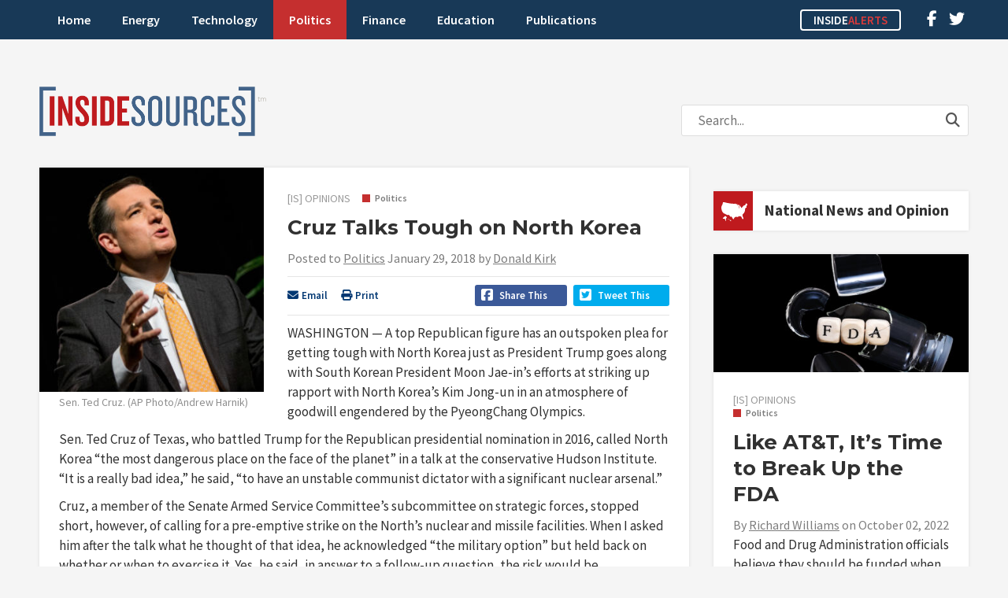

--- FILE ---
content_type: text/html; charset=UTF-8
request_url: https://insidesources.com/cruz-talks-tough-north-korea/
body_size: 15879
content:
<!DOCTYPE html>
<html lang="en-US">
<head>
<meta charset="UTF-8" />
<meta name="viewport" content="width=device-width, initial-scale=1, maximum-scale=1">
<title>Cruz Talks Tough on North Korea &#8211; InsideSources</title>
<link rel="profile" href="http://gmpg.org/xfn/11" />
<link rel="shortcut icon" href="https://insidesources.com/wp-content/themes/insidesources/favicon.ico" type="image/x-icon" />
<link rel="stylesheet" type="text/css" href="https://insidesources.com/wp-content/themes/insidesources/style.css" />
<link rel="pingback" href="https://insidesources.com/xmlrpc.php" />

<script type="text/javascript">
   window._tfa = window._tfa || [];
   _tfa.push({ notify: 'mark',type: 'InsideSources' });
</script>
<script src="//cdn.taboola.com/libtrc/taboolaaccount-erictuskdigitalcom/tfa.js"></script>

<meta name='robots' content='index, follow, max-image-preview:large, max-snippet:-1, max-video-preview:-1' />
	<style>img:is([sizes="auto" i], [sizes^="auto," i]) { contain-intrinsic-size: 3000px 1500px }</style>
	
	<!-- This site is optimized with the Yoast SEO plugin v26.8 - https://yoast.com/product/yoast-seo-wordpress/ -->
	<meta name="description" content="WASHINGTON — A top Republican figure has an outspoken plea for getting tough with North Korea just as President Trump goes along with South Korean" />
	<link rel="canonical" href="https://insidesources.com/cruz-talks-tough-north-korea/" />
	<meta property="og:locale" content="en_US" />
	<meta property="og:type" content="article" />
	<meta property="og:title" content="Cruz Talks Tough on North Korea &#8211; InsideSources" />
	<meta property="og:description" content="WASHINGTON — A top Republican figure has an outspoken plea for getting tough with North Korea just as President Trump goes along with South Korean" />
	<meta property="og:url" content="https://insidesources.com/cruz-talks-tough-north-korea/" />
	<meta property="og:site_name" content="InsideSources" />
	<meta property="article:published_time" content="2018-01-30T03:56:25+00:00" />
	<meta property="og:image" content="https://insidesources.com/wp-content/uploads/2015/12/AP_631736143726-1024x683.jpg" />
	<meta property="og:image:width" content="1024" />
	<meta property="og:image:height" content="683" />
	<meta property="og:image:type" content="image/jpeg" />
	<meta name="author" content="Donald Kirk" />
	<meta name="twitter:card" content="summary_large_image" />
	<meta name="twitter:creator" content="@InsideSourcesDC" />
	<meta name="twitter:site" content="@InsideSourcesDC" />
	<meta name="twitter:label1" content="Written by" />
	<meta name="twitter:data1" content="Donald Kirk" />
	<meta name="twitter:label2" content="Est. reading time" />
	<meta name="twitter:data2" content="4 minutes" />
	<script type="application/ld+json" class="yoast-schema-graph">{"@context":"https://schema.org","@graph":[{"@type":"Article","@id":"https://insidesources.com/cruz-talks-tough-north-korea/#article","isPartOf":{"@id":"https://insidesources.com/cruz-talks-tough-north-korea/"},"author":{"name":"Donald Kirk","@id":"https://insidesources.com/#/schema/person/805dc3d0f45741660bfffa6cf625dc02"},"headline":"Cruz Talks Tough on North Korea","datePublished":"2018-01-30T03:56:25+00:00","mainEntityOfPage":{"@id":"https://insidesources.com/cruz-talks-tough-north-korea/"},"wordCount":860,"commentCount":0,"image":{"@id":"https://insidesources.com/cruz-talks-tough-north-korea/#primaryimage"},"thumbnailUrl":"https://insidesources.com/wp-content/uploads/2015/12/AP_631736143726.jpg","articleSection":["Politics"],"inLanguage":"en-US","potentialAction":[{"@type":"CommentAction","name":"Comment","target":["https://insidesources.com/cruz-talks-tough-north-korea/#respond"]}]},{"@type":"WebPage","@id":"https://insidesources.com/cruz-talks-tough-north-korea/","url":"https://insidesources.com/cruz-talks-tough-north-korea/","name":"Cruz Talks Tough on North Korea &#8211; InsideSources","isPartOf":{"@id":"https://insidesources.com/#website"},"primaryImageOfPage":{"@id":"https://insidesources.com/cruz-talks-tough-north-korea/#primaryimage"},"image":{"@id":"https://insidesources.com/cruz-talks-tough-north-korea/#primaryimage"},"thumbnailUrl":"https://insidesources.com/wp-content/uploads/2015/12/AP_631736143726.jpg","datePublished":"2018-01-30T03:56:25+00:00","author":{"@id":"https://insidesources.com/#/schema/person/805dc3d0f45741660bfffa6cf625dc02"},"description":"WASHINGTON — A top Republican figure has an outspoken plea for getting tough with North Korea just as President Trump goes along with South Korean","breadcrumb":{"@id":"https://insidesources.com/cruz-talks-tough-north-korea/#breadcrumb"},"inLanguage":"en-US","potentialAction":[{"@type":"ReadAction","target":["https://insidesources.com/cruz-talks-tough-north-korea/"]}]},{"@type":"ImageObject","inLanguage":"en-US","@id":"https://insidesources.com/cruz-talks-tough-north-korea/#primaryimage","url":"https://insidesources.com/wp-content/uploads/2015/12/AP_631736143726.jpg","contentUrl":"https://insidesources.com/wp-content/uploads/2015/12/AP_631736143726.jpg","width":4960,"height":3307,"caption":"Sen. Ted Cruz. (AP Photo/Andrew Harnik)"},{"@type":"BreadcrumbList","@id":"https://insidesources.com/cruz-talks-tough-north-korea/#breadcrumb","itemListElement":[{"@type":"ListItem","position":1,"name":"Home","item":"https://insidesources.com/"},{"@type":"ListItem","position":2,"name":"Cruz Talks Tough on North Korea"}]},{"@type":"WebSite","@id":"https://insidesources.com/#website","url":"https://insidesources.com/","name":"InsideSources","description":"Elevating debate with opinion, news, and analysis from policy and industry experts.","potentialAction":[{"@type":"SearchAction","target":{"@type":"EntryPoint","urlTemplate":"https://insidesources.com/?s={search_term_string}"},"query-input":{"@type":"PropertyValueSpecification","valueRequired":true,"valueName":"search_term_string"}}],"inLanguage":"en-US"},{"@type":"Person","@id":"https://insidesources.com/#/schema/person/805dc3d0f45741660bfffa6cf625dc02","name":"Donald Kirk","description":"Donald Kirk is the author of 10 books on Korea, Okinawa, the Philippines and the Vietnam War. He wrote this for InsideSources.com.","url":"https://insidesources.com/author/donaldkirk/"}]}</script>
	<!-- / Yoast SEO plugin. -->


<link rel='dns-prefetch' href='//www.googletagmanager.com' />
<link rel='dns-prefetch' href='//pagead2.googlesyndication.com' />
<link rel="alternate" type="application/rss+xml" title="InsideSources &raquo; Feed" href="https://insidesources.com/feed/" />
<link rel="alternate" type="application/rss+xml" title="InsideSources &raquo; Comments Feed" href="https://insidesources.com/comments/feed/" />
<link rel="alternate" type="application/rss+xml" title="InsideSources &raquo; Cruz Talks Tough on North Korea Comments Feed" href="https://insidesources.com/cruz-talks-tough-north-korea/feed/" />
		<!-- This site uses the Google Analytics by MonsterInsights plugin v9.11.1 - Using Analytics tracking - https://www.monsterinsights.com/ -->
							<script src="//www.googletagmanager.com/gtag/js?id=G-MP6ZY7DJ79"  data-cfasync="false" data-wpfc-render="false" type="text/javascript" async></script>
			<script data-cfasync="false" data-wpfc-render="false" type="text/javascript">
				var mi_version = '9.11.1';
				var mi_track_user = true;
				var mi_no_track_reason = '';
								var MonsterInsightsDefaultLocations = {"page_location":"https:\/\/insidesources.com\/cruz-talks-tough-north-korea\/"};
								if ( typeof MonsterInsightsPrivacyGuardFilter === 'function' ) {
					var MonsterInsightsLocations = (typeof MonsterInsightsExcludeQuery === 'object') ? MonsterInsightsPrivacyGuardFilter( MonsterInsightsExcludeQuery ) : MonsterInsightsPrivacyGuardFilter( MonsterInsightsDefaultLocations );
				} else {
					var MonsterInsightsLocations = (typeof MonsterInsightsExcludeQuery === 'object') ? MonsterInsightsExcludeQuery : MonsterInsightsDefaultLocations;
				}

								var disableStrs = [
										'ga-disable-G-MP6ZY7DJ79',
									];

				/* Function to detect opted out users */
				function __gtagTrackerIsOptedOut() {
					for (var index = 0; index < disableStrs.length; index++) {
						if (document.cookie.indexOf(disableStrs[index] + '=true') > -1) {
							return true;
						}
					}

					return false;
				}

				/* Disable tracking if the opt-out cookie exists. */
				if (__gtagTrackerIsOptedOut()) {
					for (var index = 0; index < disableStrs.length; index++) {
						window[disableStrs[index]] = true;
					}
				}

				/* Opt-out function */
				function __gtagTrackerOptout() {
					for (var index = 0; index < disableStrs.length; index++) {
						document.cookie = disableStrs[index] + '=true; expires=Thu, 31 Dec 2099 23:59:59 UTC; path=/';
						window[disableStrs[index]] = true;
					}
				}

				if ('undefined' === typeof gaOptout) {
					function gaOptout() {
						__gtagTrackerOptout();
					}
				}
								window.dataLayer = window.dataLayer || [];

				window.MonsterInsightsDualTracker = {
					helpers: {},
					trackers: {},
				};
				if (mi_track_user) {
					function __gtagDataLayer() {
						dataLayer.push(arguments);
					}

					function __gtagTracker(type, name, parameters) {
						if (!parameters) {
							parameters = {};
						}

						if (parameters.send_to) {
							__gtagDataLayer.apply(null, arguments);
							return;
						}

						if (type === 'event') {
														parameters.send_to = monsterinsights_frontend.v4_id;
							var hookName = name;
							if (typeof parameters['event_category'] !== 'undefined') {
								hookName = parameters['event_category'] + ':' + name;
							}

							if (typeof MonsterInsightsDualTracker.trackers[hookName] !== 'undefined') {
								MonsterInsightsDualTracker.trackers[hookName](parameters);
							} else {
								__gtagDataLayer('event', name, parameters);
							}
							
						} else {
							__gtagDataLayer.apply(null, arguments);
						}
					}

					__gtagTracker('js', new Date());
					__gtagTracker('set', {
						'developer_id.dZGIzZG': true,
											});
					if ( MonsterInsightsLocations.page_location ) {
						__gtagTracker('set', MonsterInsightsLocations);
					}
										__gtagTracker('config', 'G-MP6ZY7DJ79', {"forceSSL":"true","link_attribution":"true"} );
										window.gtag = __gtagTracker;										(function () {
						/* https://developers.google.com/analytics/devguides/collection/analyticsjs/ */
						/* ga and __gaTracker compatibility shim. */
						var noopfn = function () {
							return null;
						};
						var newtracker = function () {
							return new Tracker();
						};
						var Tracker = function () {
							return null;
						};
						var p = Tracker.prototype;
						p.get = noopfn;
						p.set = noopfn;
						p.send = function () {
							var args = Array.prototype.slice.call(arguments);
							args.unshift('send');
							__gaTracker.apply(null, args);
						};
						var __gaTracker = function () {
							var len = arguments.length;
							if (len === 0) {
								return;
							}
							var f = arguments[len - 1];
							if (typeof f !== 'object' || f === null || typeof f.hitCallback !== 'function') {
								if ('send' === arguments[0]) {
									var hitConverted, hitObject = false, action;
									if ('event' === arguments[1]) {
										if ('undefined' !== typeof arguments[3]) {
											hitObject = {
												'eventAction': arguments[3],
												'eventCategory': arguments[2],
												'eventLabel': arguments[4],
												'value': arguments[5] ? arguments[5] : 1,
											}
										}
									}
									if ('pageview' === arguments[1]) {
										if ('undefined' !== typeof arguments[2]) {
											hitObject = {
												'eventAction': 'page_view',
												'page_path': arguments[2],
											}
										}
									}
									if (typeof arguments[2] === 'object') {
										hitObject = arguments[2];
									}
									if (typeof arguments[5] === 'object') {
										Object.assign(hitObject, arguments[5]);
									}
									if ('undefined' !== typeof arguments[1].hitType) {
										hitObject = arguments[1];
										if ('pageview' === hitObject.hitType) {
											hitObject.eventAction = 'page_view';
										}
									}
									if (hitObject) {
										action = 'timing' === arguments[1].hitType ? 'timing_complete' : hitObject.eventAction;
										hitConverted = mapArgs(hitObject);
										__gtagTracker('event', action, hitConverted);
									}
								}
								return;
							}

							function mapArgs(args) {
								var arg, hit = {};
								var gaMap = {
									'eventCategory': 'event_category',
									'eventAction': 'event_action',
									'eventLabel': 'event_label',
									'eventValue': 'event_value',
									'nonInteraction': 'non_interaction',
									'timingCategory': 'event_category',
									'timingVar': 'name',
									'timingValue': 'value',
									'timingLabel': 'event_label',
									'page': 'page_path',
									'location': 'page_location',
									'title': 'page_title',
									'referrer' : 'page_referrer',
								};
								for (arg in args) {
																		if (!(!args.hasOwnProperty(arg) || !gaMap.hasOwnProperty(arg))) {
										hit[gaMap[arg]] = args[arg];
									} else {
										hit[arg] = args[arg];
									}
								}
								return hit;
							}

							try {
								f.hitCallback();
							} catch (ex) {
							}
						};
						__gaTracker.create = newtracker;
						__gaTracker.getByName = newtracker;
						__gaTracker.getAll = function () {
							return [];
						};
						__gaTracker.remove = noopfn;
						__gaTracker.loaded = true;
						window['__gaTracker'] = __gaTracker;
					})();
									} else {
										console.log("");
					(function () {
						function __gtagTracker() {
							return null;
						}

						window['__gtagTracker'] = __gtagTracker;
						window['gtag'] = __gtagTracker;
					})();
									}
			</script>
							<!-- / Google Analytics by MonsterInsights -->
		<script type="text/javascript">
/* <![CDATA[ */
window._wpemojiSettings = {"baseUrl":"https:\/\/s.w.org\/images\/core\/emoji\/16.0.1\/72x72\/","ext":".png","svgUrl":"https:\/\/s.w.org\/images\/core\/emoji\/16.0.1\/svg\/","svgExt":".svg","source":{"concatemoji":"https:\/\/insidesources.com\/wp-includes\/js\/wp-emoji-release.min.js?ver=6.8.3"}};
/*! This file is auto-generated */
!function(s,n){var o,i,e;function c(e){try{var t={supportTests:e,timestamp:(new Date).valueOf()};sessionStorage.setItem(o,JSON.stringify(t))}catch(e){}}function p(e,t,n){e.clearRect(0,0,e.canvas.width,e.canvas.height),e.fillText(t,0,0);var t=new Uint32Array(e.getImageData(0,0,e.canvas.width,e.canvas.height).data),a=(e.clearRect(0,0,e.canvas.width,e.canvas.height),e.fillText(n,0,0),new Uint32Array(e.getImageData(0,0,e.canvas.width,e.canvas.height).data));return t.every(function(e,t){return e===a[t]})}function u(e,t){e.clearRect(0,0,e.canvas.width,e.canvas.height),e.fillText(t,0,0);for(var n=e.getImageData(16,16,1,1),a=0;a<n.data.length;a++)if(0!==n.data[a])return!1;return!0}function f(e,t,n,a){switch(t){case"flag":return n(e,"\ud83c\udff3\ufe0f\u200d\u26a7\ufe0f","\ud83c\udff3\ufe0f\u200b\u26a7\ufe0f")?!1:!n(e,"\ud83c\udde8\ud83c\uddf6","\ud83c\udde8\u200b\ud83c\uddf6")&&!n(e,"\ud83c\udff4\udb40\udc67\udb40\udc62\udb40\udc65\udb40\udc6e\udb40\udc67\udb40\udc7f","\ud83c\udff4\u200b\udb40\udc67\u200b\udb40\udc62\u200b\udb40\udc65\u200b\udb40\udc6e\u200b\udb40\udc67\u200b\udb40\udc7f");case"emoji":return!a(e,"\ud83e\udedf")}return!1}function g(e,t,n,a){var r="undefined"!=typeof WorkerGlobalScope&&self instanceof WorkerGlobalScope?new OffscreenCanvas(300,150):s.createElement("canvas"),o=r.getContext("2d",{willReadFrequently:!0}),i=(o.textBaseline="top",o.font="600 32px Arial",{});return e.forEach(function(e){i[e]=t(o,e,n,a)}),i}function t(e){var t=s.createElement("script");t.src=e,t.defer=!0,s.head.appendChild(t)}"undefined"!=typeof Promise&&(o="wpEmojiSettingsSupports",i=["flag","emoji"],n.supports={everything:!0,everythingExceptFlag:!0},e=new Promise(function(e){s.addEventListener("DOMContentLoaded",e,{once:!0})}),new Promise(function(t){var n=function(){try{var e=JSON.parse(sessionStorage.getItem(o));if("object"==typeof e&&"number"==typeof e.timestamp&&(new Date).valueOf()<e.timestamp+604800&&"object"==typeof e.supportTests)return e.supportTests}catch(e){}return null}();if(!n){if("undefined"!=typeof Worker&&"undefined"!=typeof OffscreenCanvas&&"undefined"!=typeof URL&&URL.createObjectURL&&"undefined"!=typeof Blob)try{var e="postMessage("+g.toString()+"("+[JSON.stringify(i),f.toString(),p.toString(),u.toString()].join(",")+"));",a=new Blob([e],{type:"text/javascript"}),r=new Worker(URL.createObjectURL(a),{name:"wpTestEmojiSupports"});return void(r.onmessage=function(e){c(n=e.data),r.terminate(),t(n)})}catch(e){}c(n=g(i,f,p,u))}t(n)}).then(function(e){for(var t in e)n.supports[t]=e[t],n.supports.everything=n.supports.everything&&n.supports[t],"flag"!==t&&(n.supports.everythingExceptFlag=n.supports.everythingExceptFlag&&n.supports[t]);n.supports.everythingExceptFlag=n.supports.everythingExceptFlag&&!n.supports.flag,n.DOMReady=!1,n.readyCallback=function(){n.DOMReady=!0}}).then(function(){return e}).then(function(){var e;n.supports.everything||(n.readyCallback(),(e=n.source||{}).concatemoji?t(e.concatemoji):e.wpemoji&&e.twemoji&&(t(e.twemoji),t(e.wpemoji)))}))}((window,document),window._wpemojiSettings);
/* ]]> */
</script>
<!-- insidesources.com is managing ads with Advanced Ads 2.0.16 – https://wpadvancedads.com/ --><script id="insid-ready">
			window.advanced_ads_ready=function(e,a){a=a||"complete";var d=function(e){return"interactive"===a?"loading"!==e:"complete"===e};d(document.readyState)?e():document.addEventListener("readystatechange",(function(a){d(a.target.readyState)&&e()}),{once:"interactive"===a})},window.advanced_ads_ready_queue=window.advanced_ads_ready_queue||[];		</script>
		<style id='wp-emoji-styles-inline-css' type='text/css'>

	img.wp-smiley, img.emoji {
		display: inline !important;
		border: none !important;
		box-shadow: none !important;
		height: 1em !important;
		width: 1em !important;
		margin: 0 0.07em !important;
		vertical-align: -0.1em !important;
		background: none !important;
		padding: 0 !important;
	}
</style>
<link rel='stylesheet' id='wp-block-library-css' href='https://insidesources.com/wp-includes/css/dist/block-library/style.min.css?ver=6.8.3' type='text/css' media='all' />
<style id='classic-theme-styles-inline-css' type='text/css'>
/*! This file is auto-generated */
.wp-block-button__link{color:#fff;background-color:#32373c;border-radius:9999px;box-shadow:none;text-decoration:none;padding:calc(.667em + 2px) calc(1.333em + 2px);font-size:1.125em}.wp-block-file__button{background:#32373c;color:#fff;text-decoration:none}
</style>
<style id='global-styles-inline-css' type='text/css'>
:root{--wp--preset--aspect-ratio--square: 1;--wp--preset--aspect-ratio--4-3: 4/3;--wp--preset--aspect-ratio--3-4: 3/4;--wp--preset--aspect-ratio--3-2: 3/2;--wp--preset--aspect-ratio--2-3: 2/3;--wp--preset--aspect-ratio--16-9: 16/9;--wp--preset--aspect-ratio--9-16: 9/16;--wp--preset--color--black: #000000;--wp--preset--color--cyan-bluish-gray: #abb8c3;--wp--preset--color--white: #ffffff;--wp--preset--color--pale-pink: #f78da7;--wp--preset--color--vivid-red: #cf2e2e;--wp--preset--color--luminous-vivid-orange: #ff6900;--wp--preset--color--luminous-vivid-amber: #fcb900;--wp--preset--color--light-green-cyan: #7bdcb5;--wp--preset--color--vivid-green-cyan: #00d084;--wp--preset--color--pale-cyan-blue: #8ed1fc;--wp--preset--color--vivid-cyan-blue: #0693e3;--wp--preset--color--vivid-purple: #9b51e0;--wp--preset--gradient--vivid-cyan-blue-to-vivid-purple: linear-gradient(135deg,rgba(6,147,227,1) 0%,rgb(155,81,224) 100%);--wp--preset--gradient--light-green-cyan-to-vivid-green-cyan: linear-gradient(135deg,rgb(122,220,180) 0%,rgb(0,208,130) 100%);--wp--preset--gradient--luminous-vivid-amber-to-luminous-vivid-orange: linear-gradient(135deg,rgba(252,185,0,1) 0%,rgba(255,105,0,1) 100%);--wp--preset--gradient--luminous-vivid-orange-to-vivid-red: linear-gradient(135deg,rgba(255,105,0,1) 0%,rgb(207,46,46) 100%);--wp--preset--gradient--very-light-gray-to-cyan-bluish-gray: linear-gradient(135deg,rgb(238,238,238) 0%,rgb(169,184,195) 100%);--wp--preset--gradient--cool-to-warm-spectrum: linear-gradient(135deg,rgb(74,234,220) 0%,rgb(151,120,209) 20%,rgb(207,42,186) 40%,rgb(238,44,130) 60%,rgb(251,105,98) 80%,rgb(254,248,76) 100%);--wp--preset--gradient--blush-light-purple: linear-gradient(135deg,rgb(255,206,236) 0%,rgb(152,150,240) 100%);--wp--preset--gradient--blush-bordeaux: linear-gradient(135deg,rgb(254,205,165) 0%,rgb(254,45,45) 50%,rgb(107,0,62) 100%);--wp--preset--gradient--luminous-dusk: linear-gradient(135deg,rgb(255,203,112) 0%,rgb(199,81,192) 50%,rgb(65,88,208) 100%);--wp--preset--gradient--pale-ocean: linear-gradient(135deg,rgb(255,245,203) 0%,rgb(182,227,212) 50%,rgb(51,167,181) 100%);--wp--preset--gradient--electric-grass: linear-gradient(135deg,rgb(202,248,128) 0%,rgb(113,206,126) 100%);--wp--preset--gradient--midnight: linear-gradient(135deg,rgb(2,3,129) 0%,rgb(40,116,252) 100%);--wp--preset--font-size--small: 13px;--wp--preset--font-size--medium: 20px;--wp--preset--font-size--large: 36px;--wp--preset--font-size--x-large: 42px;--wp--preset--spacing--20: 0.44rem;--wp--preset--spacing--30: 0.67rem;--wp--preset--spacing--40: 1rem;--wp--preset--spacing--50: 1.5rem;--wp--preset--spacing--60: 2.25rem;--wp--preset--spacing--70: 3.38rem;--wp--preset--spacing--80: 5.06rem;--wp--preset--shadow--natural: 6px 6px 9px rgba(0, 0, 0, 0.2);--wp--preset--shadow--deep: 12px 12px 50px rgba(0, 0, 0, 0.4);--wp--preset--shadow--sharp: 6px 6px 0px rgba(0, 0, 0, 0.2);--wp--preset--shadow--outlined: 6px 6px 0px -3px rgba(255, 255, 255, 1), 6px 6px rgba(0, 0, 0, 1);--wp--preset--shadow--crisp: 6px 6px 0px rgba(0, 0, 0, 1);}:where(.is-layout-flex){gap: 0.5em;}:where(.is-layout-grid){gap: 0.5em;}body .is-layout-flex{display: flex;}.is-layout-flex{flex-wrap: wrap;align-items: center;}.is-layout-flex > :is(*, div){margin: 0;}body .is-layout-grid{display: grid;}.is-layout-grid > :is(*, div){margin: 0;}:where(.wp-block-columns.is-layout-flex){gap: 2em;}:where(.wp-block-columns.is-layout-grid){gap: 2em;}:where(.wp-block-post-template.is-layout-flex){gap: 1.25em;}:where(.wp-block-post-template.is-layout-grid){gap: 1.25em;}.has-black-color{color: var(--wp--preset--color--black) !important;}.has-cyan-bluish-gray-color{color: var(--wp--preset--color--cyan-bluish-gray) !important;}.has-white-color{color: var(--wp--preset--color--white) !important;}.has-pale-pink-color{color: var(--wp--preset--color--pale-pink) !important;}.has-vivid-red-color{color: var(--wp--preset--color--vivid-red) !important;}.has-luminous-vivid-orange-color{color: var(--wp--preset--color--luminous-vivid-orange) !important;}.has-luminous-vivid-amber-color{color: var(--wp--preset--color--luminous-vivid-amber) !important;}.has-light-green-cyan-color{color: var(--wp--preset--color--light-green-cyan) !important;}.has-vivid-green-cyan-color{color: var(--wp--preset--color--vivid-green-cyan) !important;}.has-pale-cyan-blue-color{color: var(--wp--preset--color--pale-cyan-blue) !important;}.has-vivid-cyan-blue-color{color: var(--wp--preset--color--vivid-cyan-blue) !important;}.has-vivid-purple-color{color: var(--wp--preset--color--vivid-purple) !important;}.has-black-background-color{background-color: var(--wp--preset--color--black) !important;}.has-cyan-bluish-gray-background-color{background-color: var(--wp--preset--color--cyan-bluish-gray) !important;}.has-white-background-color{background-color: var(--wp--preset--color--white) !important;}.has-pale-pink-background-color{background-color: var(--wp--preset--color--pale-pink) !important;}.has-vivid-red-background-color{background-color: var(--wp--preset--color--vivid-red) !important;}.has-luminous-vivid-orange-background-color{background-color: var(--wp--preset--color--luminous-vivid-orange) !important;}.has-luminous-vivid-amber-background-color{background-color: var(--wp--preset--color--luminous-vivid-amber) !important;}.has-light-green-cyan-background-color{background-color: var(--wp--preset--color--light-green-cyan) !important;}.has-vivid-green-cyan-background-color{background-color: var(--wp--preset--color--vivid-green-cyan) !important;}.has-pale-cyan-blue-background-color{background-color: var(--wp--preset--color--pale-cyan-blue) !important;}.has-vivid-cyan-blue-background-color{background-color: var(--wp--preset--color--vivid-cyan-blue) !important;}.has-vivid-purple-background-color{background-color: var(--wp--preset--color--vivid-purple) !important;}.has-black-border-color{border-color: var(--wp--preset--color--black) !important;}.has-cyan-bluish-gray-border-color{border-color: var(--wp--preset--color--cyan-bluish-gray) !important;}.has-white-border-color{border-color: var(--wp--preset--color--white) !important;}.has-pale-pink-border-color{border-color: var(--wp--preset--color--pale-pink) !important;}.has-vivid-red-border-color{border-color: var(--wp--preset--color--vivid-red) !important;}.has-luminous-vivid-orange-border-color{border-color: var(--wp--preset--color--luminous-vivid-orange) !important;}.has-luminous-vivid-amber-border-color{border-color: var(--wp--preset--color--luminous-vivid-amber) !important;}.has-light-green-cyan-border-color{border-color: var(--wp--preset--color--light-green-cyan) !important;}.has-vivid-green-cyan-border-color{border-color: var(--wp--preset--color--vivid-green-cyan) !important;}.has-pale-cyan-blue-border-color{border-color: var(--wp--preset--color--pale-cyan-blue) !important;}.has-vivid-cyan-blue-border-color{border-color: var(--wp--preset--color--vivid-cyan-blue) !important;}.has-vivid-purple-border-color{border-color: var(--wp--preset--color--vivid-purple) !important;}.has-vivid-cyan-blue-to-vivid-purple-gradient-background{background: var(--wp--preset--gradient--vivid-cyan-blue-to-vivid-purple) !important;}.has-light-green-cyan-to-vivid-green-cyan-gradient-background{background: var(--wp--preset--gradient--light-green-cyan-to-vivid-green-cyan) !important;}.has-luminous-vivid-amber-to-luminous-vivid-orange-gradient-background{background: var(--wp--preset--gradient--luminous-vivid-amber-to-luminous-vivid-orange) !important;}.has-luminous-vivid-orange-to-vivid-red-gradient-background{background: var(--wp--preset--gradient--luminous-vivid-orange-to-vivid-red) !important;}.has-very-light-gray-to-cyan-bluish-gray-gradient-background{background: var(--wp--preset--gradient--very-light-gray-to-cyan-bluish-gray) !important;}.has-cool-to-warm-spectrum-gradient-background{background: var(--wp--preset--gradient--cool-to-warm-spectrum) !important;}.has-blush-light-purple-gradient-background{background: var(--wp--preset--gradient--blush-light-purple) !important;}.has-blush-bordeaux-gradient-background{background: var(--wp--preset--gradient--blush-bordeaux) !important;}.has-luminous-dusk-gradient-background{background: var(--wp--preset--gradient--luminous-dusk) !important;}.has-pale-ocean-gradient-background{background: var(--wp--preset--gradient--pale-ocean) !important;}.has-electric-grass-gradient-background{background: var(--wp--preset--gradient--electric-grass) !important;}.has-midnight-gradient-background{background: var(--wp--preset--gradient--midnight) !important;}.has-small-font-size{font-size: var(--wp--preset--font-size--small) !important;}.has-medium-font-size{font-size: var(--wp--preset--font-size--medium) !important;}.has-large-font-size{font-size: var(--wp--preset--font-size--large) !important;}.has-x-large-font-size{font-size: var(--wp--preset--font-size--x-large) !important;}
:where(.wp-block-post-template.is-layout-flex){gap: 1.25em;}:where(.wp-block-post-template.is-layout-grid){gap: 1.25em;}
:where(.wp-block-columns.is-layout-flex){gap: 2em;}:where(.wp-block-columns.is-layout-grid){gap: 2em;}
:root :where(.wp-block-pullquote){font-size: 1.5em;line-height: 1.6;}
</style>
<link rel='stylesheet' id='stripe-handler-ng-style-css' href='https://insidesources.com/wp-content/plugins/stripe-payments/public/assets/css/public.css?ver=2.0.96' type='text/css' media='all' />
<link rel='stylesheet' id='txtcc-tooltip-css' href='https://insidesources.com/wp-content/plugins/text-case-converter/assets/libs/zebra/zebra_tooltips.min.css?ver=2.0' type='text/css' media='all' />
<link rel='stylesheet' id='styles-css' href='https://insidesources.com/wp-content/themes/insidesources/css/styles.css.php?ver=6.8.3' type='text/css' media='all' />
<link rel='stylesheet' id='fancybox-css' href='https://insidesources.com/wp-content/themes/insidesources/css/jquery.fancybox.css?ver=6.8.3' type='text/css' media='all' />
<link rel='stylesheet' id='responsive-css' href='https://insidesources.com/wp-content/themes/insidesources/css/responsive.css?ver=6.8.3' type='text/css' media='all' />
<style id='kadence-blocks-global-variables-inline-css' type='text/css'>
:root {--global-kb-font-size-sm:clamp(0.8rem, 0.73rem + 0.217vw, 0.9rem);--global-kb-font-size-md:clamp(1.1rem, 0.995rem + 0.326vw, 1.25rem);--global-kb-font-size-lg:clamp(1.75rem, 1.576rem + 0.543vw, 2rem);--global-kb-font-size-xl:clamp(2.25rem, 1.728rem + 1.63vw, 3rem);--global-kb-font-size-xxl:clamp(2.5rem, 1.456rem + 3.26vw, 4rem);--global-kb-font-size-xxxl:clamp(2.75rem, 0.489rem + 7.065vw, 6rem);}:root {--global-palette1: #3182CE;--global-palette2: #2B6CB0;--global-palette3: #1A202C;--global-palette4: #2D3748;--global-palette5: #4A5568;--global-palette6: #718096;--global-palette7: #EDF2F7;--global-palette8: #F7FAFC;--global-palette9: #ffffff;}
</style>
<script type="text/javascript" src="https://insidesources.com/wp-content/plugins/google-analytics-for-wordpress/assets/js/frontend-gtag.min.js?ver=9.11.1" id="monsterinsights-frontend-script-js" async="async" data-wp-strategy="async"></script>
<script data-cfasync="false" data-wpfc-render="false" type="text/javascript" id='monsterinsights-frontend-script-js-extra'>/* <![CDATA[ */
var monsterinsights_frontend = {"js_events_tracking":"true","download_extensions":"doc,pdf,ppt,zip,xls,docx,pptx,xlsx","inbound_paths":"[{\"path\":\"\\\/go\\\/\",\"label\":\"affiliate\"},{\"path\":\"\\\/recommend\\\/\",\"label\":\"affiliate\"}]","home_url":"https:\/\/insidesources.com","hash_tracking":"false","v4_id":"G-MP6ZY7DJ79"};/* ]]> */
</script>
<script type="text/javascript" src="https://insidesources.com/wp-includes/js/jquery/jquery.min.js?ver=3.7.1" id="jquery-core-js"></script>
<script type="text/javascript" src="https://insidesources.com/wp-includes/js/jquery/jquery-migrate.min.js?ver=3.4.1" id="jquery-migrate-js"></script>
<script type="text/javascript" src="https://insidesources.com/wp-includes/js/jquery/ui/core.min.js?ver=1.13.3" id="jquery-ui-core-js"></script>
<script type="text/javascript" src="https://insidesources.com/wp-includes/js/jquery/ui/tabs.min.js?ver=1.13.3" id="jquery-ui-tabs-js"></script>
<script type="text/javascript" src="https://insidesources.com/wp-content/themes/insidesources/js/jquery.cycle.all.js?ver=6.8.3" id="cycle-js"></script>
<script type="text/javascript" src="https://insidesources.com/wp-content/themes/insidesources/js/jquery.sticky.js?ver=6.8.3" id="sticky-js"></script>
<script type="text/javascript" src="https://insidesources.com/wp-content/themes/insidesources/js/jquery.infinitescroll.js?ver=6.8.3" id="infinitescroll-js"></script>
<script type="text/javascript" src="https://insidesources.com/wp-content/themes/insidesources/js/jquery.fancybox.js?ver=6.8.3" id="fancybox-js"></script>
<script type="text/javascript" src="https://insidesources.com/wp-content/themes/insidesources/js/jquery.cookie.js?ver=6.8.3" id="cookie-js"></script>
<script type="text/javascript" src="https://insidesources.com/wp-content/themes/insidesources/js/scripts.js?ver=6.8.3" id="scripts-js"></script>
<link rel="https://api.w.org/" href="https://insidesources.com/wp-json/" /><link rel="alternate" title="JSON" type="application/json" href="https://insidesources.com/wp-json/wp/v2/posts/23622" /><link rel="EditURI" type="application/rsd+xml" title="RSD" href="https://insidesources.com/xmlrpc.php?rsd" />
<meta name="generator" content="WordPress 6.8.3" />
<link rel='shortlink' href='https://insidesources.com/?p=23622' />
<link rel="alternate" title="oEmbed (JSON)" type="application/json+oembed" href="https://insidesources.com/wp-json/oembed/1.0/embed?url=https%3A%2F%2Finsidesources.com%2Fcruz-talks-tough-north-korea%2F" />
<link rel="alternate" title="oEmbed (XML)" type="text/xml+oembed" href="https://insidesources.com/wp-json/oembed/1.0/embed?url=https%3A%2F%2Finsidesources.com%2Fcruz-talks-tough-north-korea%2F&#038;format=xml" />
<meta name="generator" content="Site Kit by Google 1.170.0" />
<!-- Google AdSense meta tags added by Site Kit -->
<meta name="google-adsense-platform-account" content="ca-host-pub-2644536267352236">
<meta name="google-adsense-platform-domain" content="sitekit.withgoogle.com">
<!-- End Google AdSense meta tags added by Site Kit -->

<!-- Google AdSense snippet added by Site Kit -->
<script type="text/javascript" async="async" src="https://pagead2.googlesyndication.com/pagead/js/adsbygoogle.js?client=ca-pub-4977013606227470&amp;host=ca-host-pub-2644536267352236" crossorigin="anonymous"></script>

<!-- End Google AdSense snippet added by Site Kit -->
		<style type="text/css" id="wp-custom-css">
			.wp-rss-aggregator ul {
	list-style: none !important;
	padding: 0px !important;
	margin: 0 !important;
}
.wp-rss-aggregator ul li {
	background: #f5f5f5;
	padding: 15px 20px 15px 20px;
	display: block;
	margin-bottom: 25px !important;
	border-radius: 5px;
	box-shadow: 1px 1px 5px lightgray;
}
.wp-rss-aggregator ul li a {
	font-size: 20px;
	font-weight: bold;
}
.feed-source {
	font-weight: bold;
}
#sidebar {
	text-align: center;
}
.page-id-72765 .pageTitle, .page-id-72765 #navigation, .page-id-72765 #footerWidgets {
	display: none;
}
.page-id-72765 .wrapper {
	margin: 0 auto;
	max-width: 100%;
	width: 100%;
}
.page-id-72765 #footerCopyrightWidget {
	float: none;
	text-align: center;
}
.page-id-72765 #footer .insidePad {
	padding-bottom: 10px;
	padding-top: 40px;
}
.page-id-72765 #headerSearch, .page-id-72765 #header {
	display: none !important;
}
.page-id-72765 #sidebar {
	float: right;
	width: 27%;
}

.page-id-72765 #main .insidePad {
	padding: 0 !important;
	margin: 0 !important;
	border: none !important;
}
#main-box .kt-row-layout-inner.kt-row-has-bg {
	margin-top: 30px;
	background-color: #1f3954;
	max-height: 300px;
}


@media only screen and (max-width: 766px) {
.page-id-72765 #headerSocial {
    clear: inherit;
    display: inline-block;
    float: right;
}
.page-id-72765  div#container {
    margin-top: 15vw;
    padding: 15px;
}
.page-id-72765 #main-box .kt-row-layout-inner.kt-row-has-bg {
	margin-top: 30px;
	background-color: #1f3954;
	max-height: inherit;
}	
.page-id-72765 .wp-block-image {
    margin: 0 0 1em;
    text-align: center;
}	
	
}

.gfield input {
    display: block;
    cursor: default !important;
    -webkit-appearance: auto !important;
}

#gform_wrapper_4 .gchoice {
	display:inline;
}		</style>
		<script type="text/javascript">
	var templateDir = "https://insidesources.com/wp-content/themes/insidesources";
</script>

<!-- Inside Sources Container Tag; Do not remove or alter code in any way. Generated: 10/7/21  -->
<!-- Google Tag Manager -->
<script>(function(w,d,s,l,i){w[l]=w[l]||[];w[l].push({'gtm.start':
new Date().getTime(),event:'gtm.js'});var f=d.getElementsByTagName(s)[0],
j=d.createElement(s),dl=l!='dataLayer'?'&l='+l:'';j.async=true;j.src=
'https://www.googletagmanager.com/gtm.js?id='+i+dl;f.parentNode.insertBefore(j,f);
})(window,document,'script','dataLayer','GTM-KNXL3MC');</script>
<!-- End Google Tag Manager -->

<!-- Doubleclick for Publishers -->
<script type='text/javascript'>
  var googletag = googletag || {};
  googletag.cmd = googletag.cmd || [];
  (function() {
    var gads = document.createElement('script');
    gads.async = true;
    gads.type = 'text/javascript';
    var useSSL = 'https:' == document.location.protocol;
    gads.src = (useSSL ? 'https:' : 'http:') +
      '//www.googletagservices.com/tag/js/gpt.js';
    var node = document.getElementsByTagName('script')[0];
    node.parentNode.insertBefore(gads, node);
  })();
</script>
<!-- media.net code -->
<script type="text/javascript">
    window._mNHandle = window._mNHandle || {};
    window._mNHandle.queue = window._mNHandle.queue || [];
    medianet_versionId = "3121199";
</script>
<script src="https://contextual.media.net/dmedianet.js?cid=8CUQJDEFC" async="async"></script>	
<!-- /media.net code -->
<script type='text/javascript'>
  googletag.cmd.push(function() {
    googletag.defineSlot('/7628526/468x60', [468, 60], 'div-gpt-ad-1442330503656-0').addService(googletag.pubads());
    googletag.defineSlot('/7628526/window3', [300, 250], 'div-gpt-ad-1442330503656-1').addService(googletag.pubads());
    googletag.defineSlot('/7628526/window2015', [300, 250], 'div-gpt-ad-1442328569223-2').addService(googletag.pubads());
    googletag.defineSlot('/7628526/new_window', [300, 250], 'div-gpt-ad-1442328569223-3').addService(googletag.pubads());
    googletag.defineSlot('/7628526/120x600', [120, 600], 'div-gpt-ad-1442328569223-4').addService(googletag.pubads());
    googletag.pubads().enableSingleRequest();
    googletag.enableServices();
  });
</script>
<!-- End Doubleclick for Publishers -->

</head>
<body class="wp-singular post-template-default single single-post postid-23622 single-format-standard wp-theme-insidesources aa-prefix-insid-">
<!-- Inside Sources Container Tag; Do not remove or alter code in any way. Generated: 10/7/21  -->

<!-- Google Tag Manager (noscript) -->
<noscript><iframe src="https://www.googletagmanager.com/ns.html?id=GTM-KNXL3MC"
height="0" width="0" style="display:none;visibility:hidden"></iframe></noscript>
<!-- End Google Tag Manager (noscript) -->

<div id="navigationBar" class="fixed">
  <div class="wrapper">
    <div class="insidePad">
      <div id="stickyLogo"><a href="https://insidesources.com">
        InsideSources        </a></div>
      <div id="navigation" class="clearfix"><a href="javascript:void(0)" id="toggle-menu">Menu</a>
      	<ul id="categoryMenu" class="clearfix"><li id="menu-item-81" class="menu-item menu-item-type-custom menu-item-object-custom menu-item-home menu-item-81"><a href="https://insidesources.com/">Home</a></li>
<li id="menu-item-503" class="menu-item menu-item-type-taxonomy menu-item-object-category menu-item-503 category-energy"><a href="https://insidesources.com/category/energy/">Energy</a></li>
<li id="menu-item-502" class="menu-item menu-item-type-taxonomy menu-item-object-category menu-item-502 category-technology"><a href="https://insidesources.com/category/technology/">Technology</a></li>
<li id="menu-item-504" class="menu-item menu-item-type-taxonomy menu-item-object-category current-post-ancestor current-menu-parent current-post-parent menu-item-504 category-politics"><a href="https://insidesources.com/category/politics/">Politics</a></li>
<li id="menu-item-5626" class="menu-item menu-item-type-taxonomy menu-item-object-category menu-item-5626 category-finance"><a href="https://insidesources.com/category/finance/">Finance</a></li>
<li id="menu-item-18826" class="menu-item menu-item-type-taxonomy menu-item-object-category menu-item-18826 category-education"><a href="https://insidesources.com/category/education/">Education</a></li>
<li id="menu-item-30645" class="menu-item menu-item-type-custom menu-item-object-custom menu-item-has-children menu-item-30645"><a>Publications</a>
<ul class="sub-menu">
	<li id="menu-item-41528" class="menu-item menu-item-type-custom menu-item-object-custom menu-item-41528"><a target="_blank" href="https://nhjournal.com/">NH Journal</a></li>
	<li id="menu-item-34785" class="menu-item menu-item-type-custom menu-item-object-custom menu-item-34785"><a target="_blank" href="http://delawarevalleyjournal.com/">DV Journal</a></li>
</ul>
</li>
</ul>      </div>
      <div id="headerSocial">
      	<ul class="socialProfiles">
          <li class="inside_facebook"><a target="_blank" href="https://www.facebook.com/insidesources"></a></li>          <li class="inside_twitter"><a target="_blank" href="https://twitter.com/InsideSourcesDC"></a></li>                                                                    </ul>
      </div>
 	<div id="subscribeLink" class="global"><a href="#mcSubscribeForm" class="fancybox">Inside<span>Alerts</span></a></div>
    </div>
  </div>
</div>
<img src="https://www.insidesources.com/wp-content/themes/insidesources/images/logo@2x.png" width="575" height="125" alt="inside sources print logo" id="logo-print">



<div id="header">
    <div id="topAdUnit" class="clearfix">
    <div id="custom_html-2" class="widget_text widget_custom_html topAdUnit"><div class="textwidget custom-html-widget"><!-- top ad unit --></div></div>  </div>
    <div class="wrapper">
    <div class="insidePad">
    <div id="headerIn" class="clearfix">
      <div id="logo">
        <h1> <a href="https://insidesources.com">
          InsideSources          </a></h1>
      </div>
<div id="headerSearch" style="display: block !important;"><form role="search" method="get" id="searchform" class="searchform" action="https://insidesources.com/" >
    <input type="text" placeholder="Search..." value="" name="s" id="s" />
    <input type="submit" id="searchsubmit" value="&#xf002;" />
    </form></div>
    </div></div>
  </div>
</div>
<div id="mcSubscribeForm">
	<div class="mcFormLogo"><img width="250" height="46" alt="GET INSIDE ALERTS" src="https://insidesources.com/wp-content/themes/insidesources/images/formLogo@2x.png" /></div>
  <form action="https://insidesources.us3.list-manage1.com/subscribe/post?u=30f949c2500a7e976fce4946d&amp;id=0abf3422b9" method="post" name="mc-embedded-subscribe-form" class="validate" id="mcForm" target="_blank" novalidate>
    <div class="subscribeFormDescription">
    Get up-to-date news in your inbox    </div>
    <div class="subscribeFieldGroup">
      <input type="email" value="" placeholder="Your Email*" name="EMAIL" class="required email" id="mce-EMAIL">
    </div>
    <div class="subscribeFieldGroup">
      <input type="text" value="" placeholder="Your Name*" name="NAME" class="required" id="mce-NAME">
    </div>
    <!--<div class="subscribeFieldGroup input-group"> <strong>Select your Subscriptions...</strong>
      <ul class="checkboxList">
        <li>
          <input type="checkbox" checked="checked" value="1" name="group[8645][1]" id="mce-group[8645]-8645-0">
          <label for="mce-group[8645]-8645-0">Energy</label>
        </li>
        <li class="last">
          <input type="checkbox" checked="checked" value="2" name="group[8645][2]" id="mce-group[8645]-8645-1">
          <label for="mce-group[8645]-8645-1">Technology</label>
        </li>
        <div class="clear"></div>
        <li>
          <input type="checkbox" checked="checked" value="4" name="group[8645][4]" id="mce-group[8645]-8645-2">
          <label for="mce-group[8645]-8645-2">Politics</label>
        </li>
        <li class="last">
          <input type="checkbox" checked="checked" value="8" name="group[8645][8]" id="mce-group[8645]-8645-3">
          <label for="mce-group[8645]-8645-3">Finance</label>
        </li>
      </ul>
    </div>-->
    <div class="mcFormHidden">
      <input type="text" name="b_30f949c2500a7e976fce4946d_0abf3422b9" value="">
    </div>
    <div class="clear clearfix mcSubscribeFormFooter">
      <input type="submit" value="Subscribe" name="subscribe" id="mc-embedded-subscribe" class="button">
    </div>
  </form>
</div>
<div id="main">
  <div class="wrapper">
    <div class="insidePad">
      <div class="clearfix singlepostArea">
        <div class="whiteBox">
          <div class="whiteBoxPad">
                                                <div class="postThumb">
                            <div class="thumbImg"><img src="https://insidesources.com/wp-content/uploads/2015/12/AP_631736143726-300x300.jpg" alt="Cruz Talks Tough on North Korea"/></div>
              <div class="thumbDescription">Sen. Ted Cruz. (AP Photo/Andrew Harnik)</div>
            </div>
                        <div class="articlesMeta clearfix">
      <div class="exclusivesTitle">
            [IS] Opinions                      </div>
        <div class="postListCategory"><ul class="post-categories">
	<li><a class="category-politics" href="https://insidesources.com/category/politics/" title="View all posts in Politics" rel="category tag">Politics</a></li></ul></div>
      </div>
            <h2 class="postTitle">
              Cruz Talks Tough on North Korea            </h2>
            <div class="postMeta">Posted to
              <a href="https://insidesources.com/category/politics/" title="Politics">Politics</a>              January 29, 2018 by
              <a href="https://insidesources.com/author/donaldkirk/" title="Posts by Donald Kirk" rel="author" itemprop="author" itemscope="itemscope" itemtype="https://schema.org/Person">Donald Kirk</a>            </div>
            <div class="shareBar clearfix">
              <ul class="shareBarIcons">
                <li><a class="email" href="javascript:void(0)" onclick="window.open('mailto:?subject=Check out this InsideSources article &BODY=I found this article interesting and thought of sharing it with you. Check it out: Cruz Talks Tough on North Korea https://insidesources.com/cruz-talks-tough-north-korea/')">Email</a></li>
                <li><a class="print" href="javascript:window.print()">Print</a></li>
              </ul>
              <ul class="shareBarSocial">
                <li><a class="facebook" href="javascript:void(0)" onclick="window.open('http://www.facebook.com/share.php?u=https://insidesources.com/cruz-talks-tough-north-korea/&title=Cruz Talks Tough on North Korea');">Share This</a></li>  
                <li><a class="twitter" href="javascript:void(0)" onclick="window.open('https://twitter.com/intent/tweet?url=https://insidesources.com/cruz-talks-tough-north-korea/&text=Cruz Talks Tough on North Korea')">Tweet This</a></li>
              </ul>
            </div>
            <div class="postContent">
              <p>WASHINGTON — A top Republican figure has an outspoken plea for getting tough with North Korea just as President Trump goes along with South Korean President Moon Jae-in’s efforts at striking up rapport with North Korea’s Kim Jong-un in an atmosphere of goodwill engendered by the PyeongChang Olympics.</p>
<p>Sen. Ted Cruz of Texas, who battled Trump for the Republican presidential nomination in 2016, called North Korea “the most dangerous place on the face of the planet” in a talk at the conservative Hudson Institute. “It is a really bad idea,” he said, “to have an unstable communist dictator with a significant nuclear arsenal.”</p>
<p>Cruz, a member of the Senate Armed Service Committee’s subcommittee on strategic forces, stopped short, however, of calling for a pre-emptive strike on the North’s nuclear and missile facilities. When I asked him after the talk what he thought of that idea, he acknowledged “the military option” but held back on whether or when to exercise it. Yes, he said, in answer to a follow-up question, the risk would be “significant.”</p>
<p>Cruz, however, was just as tough in his remarks about North Korea as Defense Secretary Jim Mattis, Secretary of State Rex Tillerson and National Security Adviser H.R. McMaster, the members of Trump’s administration with the most influence on North Korean policy.</p>
<p>“When you’ve got Kim Jong-un developing (intercontinental ballistic missiles) that he says are capable of hitting any city in the United States, that’s not acceptable,” he said. It was “important,” he argued, to develop and deploy “the missile capability for defense of the United States.”</p>
<p>The Trump administration, he went on, has “a much more clear-eyed assessment of our adversaries” than did Barack Obama. In keeping with that judgment, he vowed to “continue working with my colleagues for nothing less than complete disbarment of North Korea and securing the peace in Northeast Asia.”</p>
<p>Cruz called for intensifying the pressure on North Korea in two distinct ways —first, by getting recalcitrant foreign powers to honor sanctions fully and, second, by elevating the ability of America’s counter-missile forces to wipe out enemy missiles immediately after they’re launched.</p>
<p>“We have waited too long,” said Cruz, charging that “nefarious regimes have bankrolled North Korea’s nuclear pursuits. He was unequivocal about the need to “target its partners” in order “defend our interests.” Singling out China, Cruz said that “recent reports of Chinese vessels selling oil to North Korea only reinforce my skepticism about China.”</p>
<p>Cruz spoke out at an opportune moment — as the U.S. Treasury Department announced a new set of detailed sanctions against North Korea. These sanctions cover nine companies as well as 16 North Korean individuals and six North Korean ships. Among the companies sanctioned are two Chinese businesses accused of doing business with North Korea in violation of previously adopted U.N. sanctions.</p>
<p>Treasury Secretary Steven Mnuchin issued a harsh warning against North Korea, saying his department would go on targeting “individuals and entities financing the Kim regime and its weapons program.” High on the list of targets were officials — North Korean, Chinese, Russian and others — seen as “complicit in North Korean sanctions evasion schemes.”</p>
<p>Just to make sure the South Koreans understand fully what the United States is doing, Treasury Undersecretary Sigal Mandelker visited Seoul for meetings with senior foreign ministry and financial officials.</p>
<p>The United States imposed the sanctions at a critical time — as South Korea prepares to receive a large contingent of North Korean athletes, officials, cheerleaders and performers for the Winter Olympics. Fearful of upsetting Korean sensitivities, Mandelker, who deals with the effect of financial scams on terrorist activities, backed out of a previous plan to brief South Korean journalists.</p>
<p>Cruz in his Hudson remarks did not mention the latest sanctions but made clear his support for whatever it takes to get Kim Jong-un to talk about doing away with his nuclear and missile program. One way, he suggested, would be to adopt stringent measures against foreign countries dealing with North Korea in violation of sanctions.</p>
<p>How about blocking their exports to the United States? “Access to U.S. markets is a big deal,” he said. He did not mention China in that context, but there was no doubt he had China in mind in view of China’s enormous trade surplus with the United States of nearly $400 billion, by far the largest of any country.</p>
<p>Cruz placed equal emphasis on the need for enhanced defense against enemy missiles carrying weapons of mass destruction.</p>
<p>“Our economy, our military are immensely dependent on space and satellite technology,” he said. “One component of deterrence is military force” since the result of North Korea’s nuclear and missile program “would be a massive strike.”</p>
<p>Cruz was aware, however, the fears in South Korea of escalation of the tensions with North Korea. “The South Koreans are in a difficult position,” he said, acknowledging the danger of “tens of thousands of casualties.”</p>
<p>The standoff, he said, “requires a steel-willed realism and clarity as to what are the objectives” while Kim Jong-un sees nuclear weapons as “essential to unifying Korea” under his own dictatorship.</p>
            </div>
            			   
                                              </div>
        </div>
        
        <h3 class="homeArticleTitle">More from Inside Sources</h3>
        <div class="space30"></div>
        <div id="homePostsArea" class="clearfix morePosts">
  <div id="homeArticles" class="row">
            <div class="grid6">
    <div class="homeNewArticle whiteBox withThumbnail">
            <div class="homeArticleThumb" style="background-image:url(https://insidesources.com/wp-content/uploads/2022/09/4989769979_6bed528bca_c-e1664753615338-300x300.jpg)"> </div>
            <div class="whiteBoxPad">
      <div class="articlesMeta clearfix">
      <div class="exclusivesTitle">[IS] Opinions</div>        <div class="postListCategory"><ul class="post-categories">
	<li><a class="category-politics" href="https://insidesources.com/category/politics/" title="View all posts in Politics" rel="category tag">Politics</a></li></ul></div>
      </div>
      
      
        <h3 class="homeArticleTitle"><a href="https://insidesources.com/bidens-big-flip-on-voter-fraud/">
          Biden’s Big Flip on Voter Fraud <span class="newMore">Read More</span>
          </a></h3>
</div>
    </div>
    </div>
            <div class="grid6">
    <div class="homeNewArticle whiteBox withThumbnail">
            <div class="homeArticleThumb" style="background-image:url(https://insidesources.com/wp-content/uploads/2022/09/bigstock-Cartridge-Next-To-The-Mental-H-227564203-e1664753256163-300x300.jpg)"> </div>
            <div class="whiteBoxPad">
      <div class="articlesMeta clearfix">
      <div class="exclusivesTitle">[IS] Opinions</div>        <div class="postListCategory"><ul class="post-categories">
	<li><a class="category-politics" href="https://insidesources.com/category/politics/" title="View all posts in Politics" rel="category tag">Politics</a></li></ul></div>
      </div>
      
      
        <h3 class="homeArticleTitle"><a href="https://insidesources.com/funding-mental-health-is-great-but-it-will-not-reduce-mass-killings/">
          Funding Mental Health Is Great, but It Will Not Reduce&hellip; <span class="newMore">Read More</span>
          </a></h3>
</div>
    </div>
    </div>
            <div class="grid6">
    <div class="homeNewArticle whiteBox withThumbnail">
            <div class="homeArticleThumb" style="background-image:url(https://insidesources.com/wp-content/uploads/2022/08/bigstock-Food-And-Drug-Administration-428163278-e1660779545617-300x300.jpg)"> </div>
            <div class="whiteBoxPad">
      <div class="articlesMeta clearfix">
      <div class="exclusivesTitle">[IS] Opinions</div>        <div class="postListCategory"><ul class="post-categories">
	<li><a class="category-politics" href="https://insidesources.com/category/politics/" title="View all posts in Politics" rel="category tag">Politics</a></li></ul></div>
      </div>
      
      
        <h3 class="homeArticleTitle"><a href="https://insidesources.com/like-att-its-time-to-break-up-the-fda/">
          Like AT&#038;T, It&#8217;s Time to Break Up the FDA <span class="newMore">Read More</span>
          </a></h3>
</div>
    </div>
    </div>
            <div class="grid6">
    <div class="homeNewArticle whiteBox withThumbnail">
            <div class="homeArticleThumb" style="background-image:url(https://insidesources.com/wp-content/uploads/2019/04/green-new-deal-sign-yellow-300x300.jpeg)"> </div>
            <div class="whiteBoxPad">
      <div class="articlesMeta clearfix">
      <div class="exclusivesTitle">[IS] Opinions</div>        <div class="postListCategory"><ul class="post-categories">
	<li><a class="category-politics" href="https://insidesources.com/category/politics/" title="View all posts in Politics" rel="category tag">Politics</a></li></ul></div>
      </div>
      
      
        <h3 class="homeArticleTitle"><a href="https://insidesources.com/bidens-epa-congress-pursue-green-regulations-at-the-expense-of-patients/">
          Biden’s EPA, Congress Pursue “Green” Regulations at The Expense of&hellip; <span class="newMore">Read More</span>
          </a></h3>
</div>
    </div>
    </div>
          </div>
  </div>        <div id="singlePostSidebar" class="clearfix">
                    <div id="homeSide">
            <div id="custom_html-7" class="widget_text widget_custom_html homeSidebarWidget"><div class="textwidget custom-html-widget"><!-- ad placement -->
<!-- articles sidebar ad unit #1 -->
<!-- media.net 300 x 250 -->
<div id="347753676">
	<script type="text/javascript">
        try {
            window._mNHandle.queue.push(function (){
                window._mNDetails.loadTag("347753676", "300x250", "347753676");
            });
        }
        catch (error) {}
	</script>
</div></div></div><div id="custom_html-14" class="widget_text widget_custom_html homeSidebarWidget"><div class="textwidget custom-html-widget"><div class="whiteBox sidebarHeader"><a href="https://insidesources.com/" target="_blank" rel="noopener">National News and Opinion </a></div></div></div><div id="exclusives_widget-3" class="Exclusives_Widget homeSidebarWidget">        <div class="whiteBox exclusivesPost">
    <div class="exclusivesImg" style="background-image:url(https://insidesources.com/wp-content/uploads/2022/08/bigstock-Food-And-Drug-Administration-428163278-e1660779545617-400x185.jpg)"></div>
    <div class="whiteBoxPad clearfix">
<div class="articlesMeta clearfix">
<div class="exclusivesTitle">[IS] Opinions</div><div class="postListCategory"><ul class="post-categories">
	<li><a class="category-politics" href="https://insidesources.com/category/politics/" title="View all posts in Politics" rel="category tag">Politics</a></li></ul></div>
</div>
    <h2 class="postTitle"> <a href="https://insidesources.com/like-att-its-time-to-break-up-the-fda/">
      Like AT&#038;T, It&#8217;s Time to Break Up the FDA      </a> </h2>
    <div class="postMeta">By
      <a href="https://insidesources.com/author/richardwilliams/" title="Posts by Richard Williams" rel="author" itemprop="author" itemscope="itemscope" itemtype="https://schema.org/Person">Richard Williams</a>      on October 02, 2022</div>
    <div class="featuredPostText">Food and Drug Administration officials believe they should be funded when they fail. In their&hellip;</div>
    <hr/>
    <a class="newMore" href="https://insidesources.com/like-att-its-time-to-break-up-the-fda/">Read More</a>
  </div>
</div>
	<div class="whiteBox homeAdBox articleSidebarAd exclusivesPost">
<!-- in theme settings page --><div id="101835933">
<script type="text/javascript">

        try {

            window._mNHandle.queue.push(function (){

                window._mNDetails.loadTag("101835933", "300x250", "101835933");

            });

        }

        catch (error) {}

    </script>

</div>
</div>
<div class="whiteBox exclusivesPost">
    <div class="exclusivesImg" style="background-image:url(https://insidesources.com/wp-content/uploads/2022/09/Welcome-to-Marthas-Vineyard-400x185.jpeg)"></div>
    <div class="whiteBoxPad clearfix">
<div class="articlesMeta clearfix">
<div class="exclusivesTitle">[IS] Opinions</div><div class="postListCategory"><ul class="post-categories">
	<li><a class="category-politics" href="https://insidesources.com/category/politics/" title="View all posts in Politics" rel="category tag">Politics</a></li></ul></div>
</div>
    <h2 class="postTitle"> <a href="https://insidesources.com/black-ex-slaves-hispanic-migrants-and-the-positives-of-marthas-vineyard/">
      Black Ex-Slaves, Hispanic Migrants and the Positives of Martha’s Vineyard      </a> </h2>
    <div class="postMeta">By
      <a href="https://insidesources.com/author/gregoryclay/" title="Posts by Gregory Clay" rel="author" itemprop="author" itemscope="itemscope" itemtype="https://schema.org/Person">Gregory Clay</a>      on September 29, 2022</div>
    <div class="featuredPostText">Former President Bill Clinton, appearing on Fareed Zakaria’s program on CNN, summed up the migrant&hellip;</div>
    <hr/>
    <a class="newMore" href="https://insidesources.com/black-ex-slaves-hispanic-migrants-and-the-positives-of-marthas-vineyard/">Read More</a>
  </div>
</div>
</div><div id="custom_html-8" class="widget_text widget_custom_html homeSidebarWidget"><div class="textwidget custom-html-widget"><!-- articles sidebar ad unit #2 --></div></div><div id="custom_html-9" class="widget_text widget_custom_html homeSidebarWidget"><div class="textwidget custom-html-widget"><!-- articles sidebar ad unit #3 --></div></div>          </div>
                  </div>
      </div>
    </div>
  </div>
</div>
   <div id="footerAdUnit" class="clearfix">
    <div id="custom_html-3" class="widget_text widget-container widget_custom_html"><div class="textwidget custom-html-widget"><!-- footer ad unit --></div></div>  </div>
  <div id="footer">
  <div class="wrapper">
    <div class="insidePad">
      <div class="clearfix">
                <div id="footerWidgets">
          <div id="nav_menu-3" class="widget-container widget_nav_menu"><h3 class="widget-title">Issues</h3><div class="menu-issues-container"><ul id="menu-issues" class="menu"><li id="menu-item-613" class="menu-item menu-item-type-taxonomy menu-item-object-category menu-item-613 category-energy"><a href="https://insidesources.com/category/energy/">Energy</a></li>
<li id="menu-item-614" class="menu-item menu-item-type-taxonomy menu-item-object-category menu-item-614 category-technology"><a href="https://insidesources.com/category/technology/">Technology</a></li>
<li id="menu-item-615" class="menu-item menu-item-type-taxonomy menu-item-object-category current-post-ancestor current-menu-parent current-post-parent menu-item-615 category-politics"><a href="https://insidesources.com/category/politics/">Politics</a></li>
<li id="menu-item-5627" class="menu-item menu-item-type-taxonomy menu-item-object-category menu-item-5627 category-finance"><a href="https://insidesources.com/category/finance/">Finance</a></li>
<li id="menu-item-18825" class="menu-item menu-item-type-taxonomy menu-item-object-category menu-item-18825 category-education"><a href="https://insidesources.com/category/education/">Education</a></li>
</ul></div></div><div id="nav_menu-2" class="widget-container widget_nav_menu"><h3 class="widget-title">About Inside Sources</h3><div class="menu-about-insidesources-container"><ul id="menu-about-insidesources" class="menu"><li id="menu-item-31721" class="menu-item menu-item-type-post_type menu-item-object-page menu-item-31721"><a href="https://insidesources.com/contribute/">Support InsideSources</a></li>
<li id="menu-item-141" class="menu-item menu-item-type-post_type menu-item-object-page menu-item-141"><a href="https://insidesources.com/our-company/">About InsideSources</a></li>
<li id="menu-item-142" class="menu-item menu-item-type-post_type menu-item-object-page menu-item-142"><a href="https://insidesources.com/careers/">Careers</a></li>
<li id="menu-item-231" class="menu-item menu-item-type-post_type menu-item-object-page menu-item-231"><a href="https://insidesources.com/submit-an-op-ed/">Submit An Op-Ed</a></li>
<li id="menu-item-144" class="menu-item menu-item-type-post_type menu-item-object-page menu-item-144"><a href="https://insidesources.com/join-our-syndication-network/">Join Our Syndication Network</a></li>
<li id="menu-item-145" class="menu-item menu-item-type-post_type menu-item-object-page menu-item-145"><a href="https://insidesources.com/privacy-policy/">Privacy Policy</a></li>
<li id="menu-item-146" class="menu-item menu-item-type-post_type menu-item-object-page menu-item-146"><a href="https://insidesources.com/terms-of-use/">Terms of Use</a></li>
</ul></div></div><div id="nav_menu-4" class="widget-container widget_nav_menu"><h3 class="widget-title">Navigation</h3><div class="menu-navigation-container"><ul id="menu-navigation" class="menu"><li id="menu-item-618" class="menu-item menu-item-type-custom menu-item-object-custom menu-item-home menu-item-618"><a href="https://insidesources.com/">Home</a></li>
<li id="menu-item-236" class="menu-item menu-item-type-post_type menu-item-object-page menu-item-236"><a href="https://insidesources.com/sitemap/">Sitemap</a></li>
<li id="menu-item-41620" class="menu-item menu-item-type-custom menu-item-object-custom menu-item-41620"><a target="_blank" href="https://nhjournal.com/">NH Journal</a></li>
<li id="menu-item-41621" class="menu-item menu-item-type-custom menu-item-object-custom menu-item-41621"><a target="_blank" href="https://delawarevalleyjournal.com/">DV Journal</a></li>
</ul></div></div>        </div>
                <div id="footerCopyrightWidget">
        <div id="footerLogo">
        	<a href="https://insidesources.com">Home</a>
        </div>
                <div id="copyright">
          <div id="custom_html-16" class="widget_text widget-container widget_custom_html"><div class="textwidget custom-html-widget"><p>For Comments, Questions, Or Complaints about<br/>our articles please <a href="mailto:news@insidesources.com">contact us</a>.</p>
<small>Copyright 2025 &copy; InsideSources, LLC &nbsp;<br/>All Rights Reserved</small></div></div>        </div>
		        </div>
      </div>
    </div>
  </div>
</div>
<script type="speculationrules">
{"prefetch":[{"source":"document","where":{"and":[{"href_matches":"\/*"},{"not":{"href_matches":["\/wp-*.php","\/wp-admin\/*","\/wp-content\/uploads\/*","\/wp-content\/*","\/wp-content\/plugins\/*","\/wp-content\/themes\/insidesources\/*","\/*\\?(.+)"]}},{"not":{"selector_matches":"a[rel~=\"nofollow\"]"}},{"not":{"selector_matches":".no-prefetch, .no-prefetch a"}}]},"eagerness":"conservative"}]}
</script>
<link rel='stylesheet' id='dashicons-css' href='https://insidesources.com/wp-includes/css/dashicons.min.css?ver=6.8.3' type='text/css' media='all' />
<link rel='stylesheet' id='multiple-authors-widget-css-css' href='https://insidesources.com/wp-content/plugins/publishpress-authors-pro/lib/vendor/publishpress/publishpress-authors/src/assets/css/multiple-authors-widget.css?ver=4.7.6' type='text/css' media='all' />
<style id='multiple-authors-widget-css-inline-css' type='text/css'>
:root { --ppa-color-scheme: #655997; --ppa-color-scheme-active: #514779; }
</style>
<link rel='stylesheet' id='multiple-authors-fontawesome-css' href='https://cdnjs.cloudflare.com/ajax/libs/font-awesome/6.7.1/css/all.min.css?ver=4.7.6' type='text/css' media='all' />
<script type="text/javascript" src="https://insidesources.com/wp-includes/js/comment-reply.min.js?ver=6.8.3" id="comment-reply-js" async="async" data-wp-strategy="async"></script>
<script type="text/javascript" id="stripe-handler-ng-js-extra">
/* <![CDATA[ */
var wpASPNG = {"iframeUrl":"https:\/\/insidesources.com\/asp-payment-box\/","ppSlug":"asp-payment-box","prefetch":"0","ckey":"a4fed6078071176e5e3e92e2446602ce","aspDevMode":"1"};
/* ]]> */
</script>
<script type="text/javascript" src="https://insidesources.com/wp-content/plugins/stripe-payments/public/assets/js/stripe-handler-ng.js?ver=2.0.96" id="stripe-handler-ng-js"></script>
<script type="text/javascript" src="https://insidesources.com/wp-content/plugins/text-case-converter/assets/libs/zebra/zebra_tooltips.min.js?ver=2.0" id="txtcc-tooltip_js-js"></script>
<script type="text/javascript" src="https://insidesources.com/wp-content/plugins/text-case-converter/assets/js/txtfront.js?ver=2.0" id="txtcc-front_js-js"></script>
<script type="text/javascript" src="https://insidesources.com/wp-content/plugins/advanced-ads/admin/assets/js/advertisement.js?ver=2.0.16" id="advanced-ads-find-adblocker-js"></script>
<script>!function(){window.advanced_ads_ready_queue=window.advanced_ads_ready_queue||[],advanced_ads_ready_queue.push=window.advanced_ads_ready;for(var d=0,a=advanced_ads_ready_queue.length;d<a;d++)advanced_ads_ready(advanced_ads_ready_queue[d])}();</script></body></html>

--- FILE ---
content_type: text/html; charset=utf-8
request_url: https://www.google.com/recaptcha/api2/aframe
body_size: 265
content:
<!DOCTYPE HTML><html><head><meta http-equiv="content-type" content="text/html; charset=UTF-8"></head><body><script nonce="Oho-WHirchkb9CyeJT69Jg">/** Anti-fraud and anti-abuse applications only. See google.com/recaptcha */ try{var clients={'sodar':'https://pagead2.googlesyndication.com/pagead/sodar?'};window.addEventListener("message",function(a){try{if(a.source===window.parent){var b=JSON.parse(a.data);var c=clients[b['id']];if(c){var d=document.createElement('img');d.src=c+b['params']+'&rc='+(localStorage.getItem("rc::a")?sessionStorage.getItem("rc::b"):"");window.document.body.appendChild(d);sessionStorage.setItem("rc::e",parseInt(sessionStorage.getItem("rc::e")||0)+1);localStorage.setItem("rc::h",'1769126388840');}}}catch(b){}});window.parent.postMessage("_grecaptcha_ready", "*");}catch(b){}</script></body></html>

--- FILE ---
content_type: application/javascript; charset=UTF-8
request_url: https://insidesources.com/wp-content/themes/insidesources/js/scripts.js?ver=6.8.3
body_size: 1904
content:
(function($) {
    "use strict";
    // Add Classes
    $(document).ready(function() {
        $('#navigation > ul > li').last().addClass('last');
        $(".cols2 .col:nth-child(2n)").addClass('last');
        $(".cols3 .col:nth-child(3n)").addClass('last');
        $(".cols4 .col:nth-child(4n)").addClass('last');
        $(".cols5 .col:nth-child(5n)").addClass('last');
        $(".cols6 .col:nth-child(6n)").addClass('last');
        $(".clipCols3 .clipPost:nth-child(3n)").addClass('last');
        $(".clipCols2 .clipPost:nth-child(2)").addClass('last');
    });

    // Navigation
    $(document).ready(function() {
        // Add Class if Less than 1024
        if ($(window).width() < 1141) {
            $('#toggle-menu').css('display', 'block');
            $('#navigation > ul#categoryMenu').removeClass('desktopMenu');
            $('#navigation ul#categoryMenu').addClass('mobileNav').hide();
        } else {
            $('#toggle-menu').css('display', 'none');
            $('#navigation > ul#categoryMenu').addClass('desktopMenu');
            $('#navigation ul#categoryMenu').removeClass('mobileNav').show();
        }
        // Add Class when resized
        $(window).on('resize', function() {
            if ($(window).width() < 1141) {
                $('#toggle-menu').css('display', 'block');
                $('#navigation').removeClass('desktopMenu');
                $('#navigation ul#categoryMenu').addClass('mobileNav').hide();
            } else {
                $('#toggle-menu').css('display', 'none');
                $('#navigation').addClass('desktopMenu');
                $('#navigation ul#categoryMenu').removeClass('mobileNav').show();
            }
        });
		
		// Desktop DropDown Navigation
        $('#navigation > ul > li').on({
            mouseenter: function() {
                $(this).children('ul').stop(true, true).slideDown(250);
            },
            mouseleave: function() {
                $(this).children('ul').stop(true, true).delay(100).fadeOut(100);
            }
        });

        // Mobile Navigation Toggle
        $('#toggle-menu').click(function() {
            $(this).toggleClass('activeMobileNav');
            $('.mobileNav').slideToggle(250);
        });

    });

    // Remove Empty
    $(document).ready(function() {
        $('p:empty').remove();
    });

    // Home Minimum Height
    $(document).ready(function() {
        $('.homepageArea').css("min-height", $('#homeSidebarArea').height());

        $(window).resize(function() {
            $('.homepageArea').css("min-height", $('#homeSidebarArea').height());
        });

    });

    // Stikcy Nav
    $(function() {
        //$("#navigationBar").sticky({topSpacing:0});
        var headerheight = $('#header').outerHeight();
        $(window).bind('scroll', function() {
            if ($(this).scrollTop() > headerheight) {
                $('#stickyLogo').addClass('scrolledTop animated');
            } else {
                $('#stickyLogo').removeClass('scrolledTop animated');
            }
        });
    });

    // Tabbed Widget
    $(document).ready(function() {
        $('#insideArticlesTabbed').tabs();
    });

    // InfineScroll All Articles #Industry Articles
    $(document).ready(function() {
        $('div.artcilesNav').append('<div class="nothing"></div>');
        $('#industryArticles').infinitescroll({
                navSelector: 'div.nothing',
                nextSelector: '.loadMoreButton a',
                itemSelector: '#industryArticles div.industryArticle',
            },
            function(newElements) {
                $(".cols2 .col:nth-child(2n)").addClass('last');
                $(".cols3 .col:nth-child(3n)").addClass('last');
            }
        );
        $(window).unbind('.infscr');
        $('.loadMoreButton a').attr('href', 'javascript:void(0)');
        $('.loadMoreButton a').click(function() {
            $('#industryArticles').infinitescroll('retrieve');
        });

    });

    // InfineScroll All Articles #Home New Articles
    $(document).ready(function() {
        $('#homeNavArea div.artcilesNavHome').append('<div class="nothingHome"></div>');
        $('#homeArticles').infinitescroll({
                navSelector: 'div.nothingHome',
                nextSelector: '.homeloadMoreButton a',
                itemSelector: '#homeArticles div.homeNewArticle',
            },
            function(newElements) {
                $("li:has(a.category-hidden-feed)").addClass('hidden');
                $("li:has(a.category-nhjournal)").addClass('list-category-nhjournal');
                $("li:has(a.category-nh-journal-posts)").addClass('list-category-nh-journal-posts');
				$("li:has(a.category-iowa)").addClass('list-category-iowa');
				$("li:has(a.category-new-mexico)").addClass('list-category-new-mexico');
				$('.postListCategory').fadeTo(300, 1);
            }
        );
        $(window).unbind('.infscr');
        $('.homeloadMoreButton a').attr('href', 'javascript:void(0)');
        $('.homeloadMoreButton a').click(function() {
            $('#homeArticles').infinitescroll('retrieve');
        });

    });
 



    // Fancybox
    $(function() {
        $('.fancybox').fancybox({
            padding: 5,
            helpers: {
                overlay: {
                    closeClick: false
                }
            },
            beforeShow: function() {
                $("body").css({
                    'overflow-y': 'hidden'
                });
            },
            afterClose: function() {
                $("body").css({
                    'overflow-y': 'visible'
                });
            }
        });
    });

    // Open PopUp on Page Load Global
    function openFancyboxGlobal() {
        setTimeout(function() {
            $("#subscribeLink.global .fancybox").fancybox({
                padding: 0,
                helpers: {
                    overlay: {
                        closeClick: false
                    } // prevents closing when clicking OUTSIDE fancybox
                },
                beforeShow: function() {
                    $("body").css({
                        'overflow-y': 'hidden'
                    });
                },
                afterClose: function() {
                    $("body").css({
                        'overflow-y': 'visible'
                    });
                }
            }).trigger('click');
        }, 0);
    }
    $(window).load(function() {
        //stop the popup on entrance
        //var visitedPopUpGlobal = jQuery.cookie('visitedPopUpGlobal');
        //if (visitedPopUpGlobal == 'yes') {
            //return false;
        //} else {
            //openFancyboxGlobal();
        //}
        //if (visitedPopUpGlobal !== 'yes') {
            //$(document).on('click', '.fancybox-close', function() {
                //$.cookie('visitedPopUpGlobal', 'yes', {
                    //expires: 3,
                    //path: '/'
                //});
            //})
        //}
    });
    $(function() {
        $('#mcForm').submit(function() {
            $.cookie('visitedPopUpGlobal', 'yes', {
                expires: 365,
                path: '/'
            });
            $.fancybox.close()
        });
    })

    // Open PopUp on Page Load NH
    function openFancyboxNH() {
        setTimeout(function() {
            $("#subscribeLink.nh .fancybox").fancybox({
                padding: 0,
                helpers: {
                    overlay: {
                        closeClick: false
                    } // prevents closing when clicking OUTSIDE fancybox
                },
                beforeShow: function() {
                    $("body").css({
                        'overflow-y': 'hidden'
                    });
                },
                afterClose: function() {
                    $("body").css({
                        'overflow-y': 'visible'
                    });
                }
            }).trigger('click');
        }, 0);
    }
    $(window).load(function() {
        //eliminate the popup on page load
        //var visitedPopUpNH = jQuery.cookie('visitedPopUpNH');
        //if (visitedPopUpNH == 'yes') {
            //return false;
        //} else {
            //openFancyboxNH();
        //}
        //if (visitedPopUpNH !== 'yes') {
            //$(document).on('click', '.fancybox-close', function() {
                //$.cookie('visitedPopUpNH', 'yes', {
                    //expires: 3,
                    //path: '/'
                //});
            //})
        //}
    });
    $(function() {
        $('#mcForm').submit(function() {
            $.cookie('visitedPopUpNH', 'yes', {
                expires: 365,
                path: '/'
            });
            $.fancybox.close()
        });
    })
	
	// Open PopUp on Page Load IOWA
    function openFancyboxIOWA() {
        setTimeout(function() {
            $("#subscribeLink.iowa .fancybox").fancybox({
                padding: 0,
                helpers: {
                    overlay: {
                        closeClick: false
                    } // prevents closing when clicking OUTSIDE fancybox
                },
                beforeShow: function() {
                    $("body").css({
                        'overflow-y': 'hidden'
                    });
                },
                afterClose: function() {
                    $("body").css({
                        'overflow-y': 'visible'
                    });
                }
            }).trigger('click');
        }, 0);
    }
    $(window).load(function() {
        //eliminate the popup on page load
        //var visitedPopUpIOWA = jQuery.cookie('visitedPopUpIOWA');
        //if (visitedPopUpIOWA == 'yes') {
            //return false;
        //} else {
            //openFancyboxIOWA();
        //}
        //if (visitedPopUpIOWA !== 'yes') {
            //$(document).on('click', '.fancybox-close', function() {
                //$.cookie('visitedPopUpIOWA', 'yes', {
                    //expires: 3,
                    //path: '/'
                //});
            //})
        //}
    });
    $(function() {
        $('#mcForm').submit(function() {
            $.cookie('visitedPopUpIOWA', 'yes', {
                expires: 365,
                path: '/'
            });
            $.fancybox.close()
        });
    })
	
	// Open PopUp on Page Load NEWMEXICO
    function openFancyboxNEWMEXICO() {
        setTimeout(function() {
            $("#subscribeLink.newmexico .fancybox").fancybox({
                padding: 0,
                helpers: {
                    overlay: {
                        closeClick: false
                    } // prevents closing when clicking OUTSIDE fancybox
                },
                beforeShow: function() {
                    $("body").css({
                        'overflow-y': 'hidden'
                    });
                },
                afterClose: function() {
                    $("body").css({
                        'overflow-y': 'visible'
                    });
                }
            }).trigger('click');
        }, 0);
    }
    $(window).load(function() {
        //eliminate the popup on page load
        //var visitedPopUpNEWMEXICO = jQuery.cookie('visitedPopUpNEWMEXICO');
        //if (visitedPopUpNEWMEXICO == 'yes') {
            //return false;
        //} else {
            //openFancyboxNEWMEXICO();
        //}
        //if (visitedPopUpNEWMEXICO !== 'yes') {
            //$(document).on('click', '.fancybox-close', function() {
                //$.cookie('visitedPopUpNEWMEXICO', 'yes', {
                    //expires: 3,
                    //path: '/'
                //});
            //})
        //}
    });
    $(function() {
        $('#mcForm').submit(function() {
            $.cookie('visitedPopUpNEWMEXICO', 'yes', {
                expires: 365,
                path: '/'
            });
            $.fancybox.close()
        });
    })

    // Smooth Scroll Anchor Links
    $(function() {
        $('.allcatsnav a').click(function() {
            if (location.pathname.replace(/^\//, '') == this.pathname.replace(/^\//, '') && location.hostname == this.hostname) {
                var target = $(this.hash);
                target = target.length ? target : $('[name=' + this.hash.slice(1) + ']');
                if (target.length) {
                    $('html,body').animate({
                        scrollTop: target.offset().top - 50
                    }, 1000);
                    return false;
                }
            }
        });
    });

    // Search Icon Click
    $(function() {
        $('.inside_search > a').click(function() {
            $('#insideSearchForm').slideToggle(300)
        })
    })

    // Hide Hidden Category
    $(function() {
        $("li:has(a.category-hidden-feed)").addClass('hidden');
        $("li:has(a.category-nhjournal)").addClass('list-category-nhjournal');
        $("li:has(a.category-nh-journal-posts)").addClass('list-category-nh-journal-posts');
		$("li:has(a.category-iowa)").addClass('list-category-iowa');
		$("li:has(a.category-new-mexico)").addClass('list-category-new-mexico');
		$("li:has(a.category-iowa-only-post)").addClass('list-category-iowa');
		$('.postListCategory').fadeTo(300, 1);
    })
	
	/*$(document).ready(function(){
		var ac = $(".category-iowa-only-post").text().split(' '); 
		$(".category-iowa-only-post").text(ac[0]);
	})*/

})(jQuery);

function loadmore() {
    // $('#industryArticles').infinitescroll('retrieve');
}